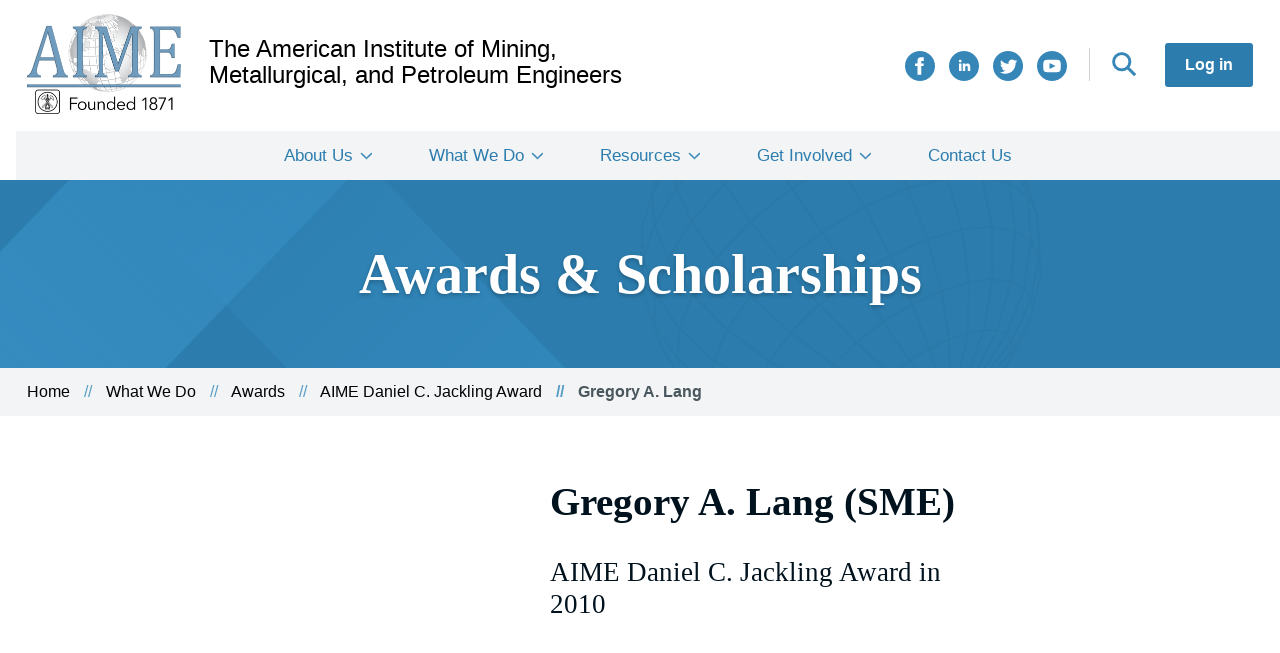

--- FILE ---
content_type: text/html; charset=UTF-8
request_url: https://aimehq.org/what-we-do/awards/aime-daniel-c-jackling-award/gregory-lang
body_size: 4976
content:
<!DOCTYPE html>
<html lang="en" dir="ltr">
  <head>
    <meta charset="utf-8" />
<link rel="canonical" href="https://aimehq.org/what-we-do/awards/aime-daniel-c-jackling-award/gregory-lang" />
<meta name="Generator" content="Drupal 10 (https://www.drupal.org)" />
<meta name="MobileOptimized" content="width" />
<meta name="HandheldFriendly" content="true" />
<meta name="viewport" content="width=device-width, initial-scale=1.0" />
<script type="application/ld+json">{
    "@context": "https://schema.org",
    "@graph": [
        {
            "@type": "Organization",
            "sameAs": "https://twitter.com/aimehq",
            "name": "The American Institute of Mining, Metallurgical, and Petroleum Engineers",
            "description": "AIME supports its four Member Societies through the conferring of awards, scholarships and special grants and, as one of the five Founder Societies of engineering.",
            "url": "https://aimehq.org/",
            "logo": {
                "@type": "ImageObject",
                "url": "https://aime.prod.fruition.net/themes/custom/aime/AIME_Logo.png"
            }
        }
    ]
}</script>
<link rel="icon" href="/core/misc/favicon.ico" type="image/vnd.microsoft.icon" />

    <title>Gregory A. Lang | The American Institute of Mining, Metallurgical, and Petroleum Engineers</title>
    <link rel="stylesheet" media="all" href="/sites/default/files/css/css_a7wiaGVoA2xJwlsesJxJ1DUnbG1AXJBtYQsIAKYuFas.css?delta=0&amp;language=en&amp;theme=aime&amp;include=eJw9zFEOAiEMRdEN4bCmN_AkNYVOWjTi6o0a5-_mfFxIZ25qO_QSc6mMlvAxe9BdKuPkoohYeUfw350RaIxUzJmr3w_ohhuePxjmHSovps4qyFfRSd8Kjik2UqyY7N_hG9OqNAc" />
<link rel="stylesheet" media="all" href="/sites/default/files/css/css_rWdypkx-dLIn8DHeR0HMoP5wSeMUulOuEsIXCkTTkws.css?delta=1&amp;language=en&amp;theme=aime&amp;include=eJw9zFEOAiEMRdEN4bCmN_AkNYVOWjTi6o0a5-_mfFxIZ25qO_QSc6mMlvAxe9BdKuPkoohYeUfw350RaIxUzJmr3w_ohhuePxjmHSovps4qyFfRSd8Kjik2UqyY7N_hG9OqNAc" />

    <script type="application/json" data-drupal-selector="drupal-settings-json">{"path":{"baseUrl":"\/","pathPrefix":"","currentPath":"node\/1881","currentPathIsAdmin":false,"isFront":false,"currentLanguage":"en"},"pluralDelimiter":"\u0003","suppressDeprecationErrors":true,"gtag":{"tagId":"","consentMode":false,"otherIds":[],"events":[],"additionalConfigInfo":[]},"ajaxPageState":{"libraries":"eJxdzV0KAjEQA-AL1e2RJNuNw8hMRzpFXE_vDyjoS0i-l0CdVSxW2CHnbtql4GVx5Ri6Mb_cDJl7XZH8dGcmhFlaDNYew2F6Z5EIMR4npMoz_veCM26_6MW5KepJbXIsDZep0UvuOenvzwfmIUFi","theme":"aime","theme_token":null},"ajaxTrustedUrl":[],"gtm":{"tagId":null,"settings":{"data_layer":"dataLayer","include_classes":false,"allowlist_classes":"google\nnonGooglePixels\nnonGoogleScripts\nnonGoogleIframes","blocklist_classes":"customScripts\ncustomPixels","include_environment":false,"environment_id":"","environment_token":""},"tagIds":["GTM-PGSWX2G"]},"user":{"uid":0,"permissionsHash":"c969246ef2f309553e5d80d1599888246e0336c713bd504baab38f5bfc015079"}}</script>
<script src="/sites/default/files/js/js_fk64RDZdE2RchkMaX1hKc93OfTsUDbyxjPQJ1QjkBqQ.js?scope=header&amp;delta=0&amp;language=en&amp;theme=aime&amp;include=eJxLzMxN1U_PyU9KzNEtLqnMycxL10nPz0_PSY0vSUzXTwcS6Hy9xKzEClTBXADUixst"></script>
<script src="/modules/contrib/google_tag/js/gtag.js?t8imvj"></script>
<script src="/modules/contrib/google_tag/js/gtm.js?t8imvj"></script>

  </head>
  <body class="path-node page-node-type-awards-scholarships-winner">
        <a href="#main-content" class="visually-hidden focusable skip-link">
      Skip to main content
    </a>
    <noscript><iframe src="https://www.googletagmanager.com/ns.html?id=GTM-PGSWX2G"
                  height="0" width="0" style="display:none;visibility:hidden"></iframe></noscript>

      <div class="dialog-off-canvas-main-canvas" data-off-canvas-main-canvas>
    <div class="aime-site layout-container">
  <header role="banner" class="aime-site__header">
      <div class = "region region-header">
    <div class = "container clearfix">
      <div id="block-aime-branding" class="block block-system block-system-branding-block">
  
    
        <a href="/" rel="home" class="site-logo">
      <img src="/themes/custom/aime/AIME_Logo.png" alt="Home" />
    </a>
        <div class="site-name">
      <a href="/" rel="home">The American Institute of Mining, Metallurgical, and Petroleum Engineers</a>
    </div>
    </div>
<div id="block-hamburgericon" class="block block-block-content block-block-content55b44c44-1f43-4594-ba43-3b4e975535f3">
  
    
      
  </div>
<nav role="navigation" aria-labelledby="block-aime-account-menu-menu" id="block-aime-account-menu" class="block block-menu navigation menu--account">
            
  <h2 class="visually-hidden" id="block-aime-account-menu-menu">User account menu</h2>
  

        
                <ul data-region="header" class="menu menu--level-1">
                    <li class="menu-item">
        <a href="/user/login" data-drupal-link-system-path="user/login">Log in</a>
              </li>
        </ul>
  


  </nav>
<nav role="navigation" aria-labelledby="block-search-menu" id="block-search" class="block block-menu navigation menu--search">
            
  <h2 class="visually-hidden" id="block-search-menu">Search</h2>
  

        
                <ul data-region="header" class="menu menu--level-1">
                    <li class="menu-item">
        <a href="/search" data-drupal-link-system-path="search">Search</a>
              </li>
        </ul>
  


  </nav>
<nav role="navigation" aria-labelledby="block-connectwithus-2-menu" id="block-connectwithus-2" class="block block-menu navigation menu--social-share-icons">
            
  <h2 class="visually-hidden" id="block-connectwithus-2-menu">Connect With Us</h2>
  

        
                <ul data-region="header" class="menu menu--level-1">
                    <li class="menu-item">
        <a href="https://www.facebook.com/AIMEHQ/" class="aime-site__facebook" target="_blank">Facebook</a>
              </li>
                <li class="menu-item">
        <a href="https://www.linkedin.com/company/american-institute-of-mining-metallurgical-and-petroleum-engineers-inc-aime/" class="aime-site__linkedin" target="_blank">LinkedIn</a>
              </li>
                <li class="menu-item">
        <a href="https://twitter.com/aimehq" class="aime-site__twitter" target="_blank">Twitter</a>
              </li>
                <li class="menu-item">
        <a href="https://www.youtube.com/user/AIMEHQ" class="aime-site__youtube" target="_blank">YouTube</a>
              </li>
        </ul>
  


  </nav>

    </div>
  </div>

  </header>

  <nav role="banner" class="aime-site__header">
      <div class="region region-primary-menu">
    <nav role="navigation" aria-labelledby="block-aime-main-menu-menu" id="block-aime-main-menu" class="block block-menu navigation menu--main">
            
  <h2 class="visually-hidden" id="block-aime-main-menu-menu">Main navigation</h2>
  

        
                <ul data-region="primary_menu" class="menu menu--level-1">
                    <li class="menu-item menu-item--expanded">
        <a href="/about-us" data-drupal-link-system-path="node/3">About Us</a>
                                  <ul class="menu">
                    <li class="menu-item">
        <a href="/about-us/governance" data-drupal-link-system-path="node/3802">Governance</a>
              </li>
                <li class="menu-item">
        <a href="/about-us/history" data-drupal-link-system-path="node/2">Our History</a>
              </li>
                <li class="menu-item">
        <a href="/about-us/annual-reports" data-drupal-link-system-path="node/2953">Annual Reports</a>
              </li>
                <li class="menu-item">
        <a href="/about-us/news" data-drupal-link-system-path="about-us/news">News</a>
              </li>
        </ul>
  
              </li>
                <li class="menu-item menu-item--expanded">
        <a href="/what-we-do" data-drupal-link-system-path="node/2929">What We Do</a>
                                  <ul class="menu">
                    <li class="menu-item">
        <a href="/what-we-do/oral-histories" data-drupal-link-system-path="what-we-do/oral-histories">Oral Histories</a>
              </li>
                <li class="menu-item">
        <a href="/what-we-do/awards" data-drupal-link-system-path="what-we-do/awards">Awards</a>
              </li>
                <li class="menu-item">
        <a href="/what-we-do/scholarships" data-drupal-link-system-path="what-we-do/scholarships">Scholarships</a>
              </li>
                <li class="menu-item">
        <a href="/what-we-do/milestone-recognition" data-drupal-link-system-path="node/3746">Milestone Recognition</a>
              </li>
                <li class="menu-item">
        <a href="/what-we-do/funding" data-drupal-link-system-path="node/2947">Funding</a>
              </li>
                <li class="menu-item">
        <a href="/what-we-do/collaborative-efforts" data-drupal-link-system-path="node/2933">Collaborative Efforts</a>
              </li>
        </ul>
  
              </li>
                <li class="menu-item menu-item--expanded">
        <a href="/resources" data-drupal-link-system-path="node/2935">Resources</a>
                                  <ul class="menu">
                    <li class="menu-item">
        <a href="/resources/digital-library" data-drupal-link-system-path="node/5">Digital Library</a>
              </li>
                <li class="menu-item">
        <a href="/resources/artifacts" data-drupal-link-system-path="node/3759">Artifacts</a>
              </li>
                <li class="menu-item">
        <a href="/resources/transformations" data-drupal-link-system-path="node/2950">Transformations</a>
              </li>
                <li class="menu-item">
        <a href="/resources/key-links-profession" data-drupal-link-system-path="node/2948">Key Links for the Profession</a>
              </li>
                <li class="menu-item">
        <a href="/resources/marketing-materials" data-drupal-link-system-path="node/2961">Marketing Materials</a>
              </li>
                <li class="menu-item">
        <a href="/trustee-resources" data-drupal-link-system-path="node/2944">For Trustees &amp; Committees</a>
              </li>
        </ul>
  
              </li>
                <li class="menu-item menu-item--expanded">
        <a href="/how-to-get-involved" data-drupal-link-system-path="node/2938">Get Involved</a>
                                  <ul class="menu">
                    <li class="menu-item">
        <a href="/how-to-get-involved/events" data-drupal-link-system-path="how-to-get-involved/events">Events</a>
              </li>
                <li class="menu-item">
        <a href="/how-to-get-involved/become-member" data-drupal-link-system-path="node/2939">Become a Member</a>
              </li>
                <li class="menu-item">
        <a href="/how-to-get-involved/become-volunteer" data-drupal-link-system-path="node/2941">Become a Volunteer</a>
              </li>
                <li class="menu-item">
        <a href="/how-to-get-involved/charitable-giving" data-drupal-link-system-path="node/2940">Charitable Giving</a>
              </li>
        </ul>
  
              </li>
                <li class="menu-item">
        <a href="/contact" data-drupal-link-system-path="webform/contact">Contact Us</a>
              </li>
        </ul>
  


  </nav>

  </div>

  </nav>

  <main role="main" class="aime-site__main" id="aime-site-main">
    <a id="main-content" tabindex="-1"></a>    <div class="aime-site__content-top">
        <div class="region region-content-top">
    <div id="block-heroblock" class="block block-aime-blocks block-hero-block">
  
    
      <section class = "hero-secondary section-pad-64">
  <div class = "container">
    <h1 class = "hero-secondary__title header-3xl header-white text-shadow">Awards & Scholarships</h1>
    <img class = "hero-secondary__globe" src = "/themes/custom/aime/images/aime-globe.svg" alt="" />
  </div>
  <div class = "hero-secondary__fade"></div>
  <div class = "hero-secondary__fade-flipped"></div>
  <div class = "hero-secondary__fade-sml"></div>
</section>

  </div>

<div class="container breadcrumb-section">
  <div id="block-aime-breadcrumbs" class="block block-system block-system-breadcrumb-block">
    
        
            <nav class="breadcrumb" role="navigation" aria-labelledby="system-breadcrumb">
    <h2 id="system-breadcrumb" class="visually-hidden">Breadcrumb</h2>
    <ol>
          <li>
                  <a href="/">Home</a>
              </li>
          <li>
                  <a href="/what-we-do">What We Do</a>
              </li>
          <li>
                  <a href="/what-we-do/awards">Awards</a>
              </li>
          <li>
                  <a href="/what-we-do/awards/aime-daniel-c-jackling-award">AIME Daniel C. Jackling Award</a>
              </li>
          <li>
                  Gregory A. Lang
              </li>
        </ol>
  </nav>

      </div>
</div>

  </div>

    </div>
    <div class="layout-content aime-site__content">
        <div class="region region-content">
    <div data-drupal-messages-fallback class="hidden"></div><div id="block-aime-content" class="block block-system block-system-main-block">
  
    
      
    
<article class="node node--type-awards-scholarships-winner node--view-mode-full">
  
<div class = "section-pad-32"></div>
<section class = "person-bio container grid-wrapper">
  <div class="person-bio__content width-5-12">
              </div>
  <div class = "person-bio__content width-7-12">
    <div class = "person-bio__content__header">
      <h2 class = "person-bio__name header-xl">
        Gregory A. Lang 
                           (SME)               </h2>

      
              <h2 class = "person-bio__award-year header-m">
          AIME Daniel C. Jackling Award in 
      <div class="field field--name-field-year field--type-integer field--label-hidden field__items">
              <div class="field__item">2010</div>
          </div>
  
        </h2>
          </div>
    
    
    
          <div class = "person-bio__bio content-wysiwyg">
        
      </div>
    
    
    
      </div>
</section>
<div class = "section-pad-32"></div>
</article>

  </div>
<div id="block-globalfooterads" class="block block-block-content block-block-content9b807517-4ccc-442b-b592-b13006fd64e2">
  
    
      
            <div class="clearfix text-formatted field field--name-body field--type-text-with-summary field--label-hidden field__item"><p>&nbsp;</p>
<p class="text-align-center" style="font-size:10px;">ADVERTISEMENT:</p>
  <script type="text/javascript" src="https://static.adzerk.net/ados.js"></script>
  <script type="text/javascript">
    var ados = ados || {};
    ados.run = ados.run || [];
    ados.run.push(function() {
      /* load placement for account: Multiview,
                            site: AIMEweb - American Institute of Mining, Metallurgical, and Petroleum Engineers -,
                            zone: AIMEweb - Leaderboard 728x90,
                            size: 728x90 - Leaderboard */
      ados_add_placement(4466, 54385, "mvLeaderboard", 4)
        .setZone(230520);
      ados_load();
    });
  </script>
  <style>
    #mvLeaderboard img {
      height: auto;
      max-width: 100%;
    }
  </style>
  <div id="mvLeaderboard" class="advertisement-section"></div>
  <script type="text/javascript" src="https://static.adzerk.net/ados.js"></script>
  <script type="text/javascript">
    var ados = ados || {};
    ados.run = ados.run || [];
    ados.run.push(function() {
      /* load placement for account: Multiview,
                            site: AIMEweb - American Institute of Mining, Metallurgical, and Petroleum Engineers -,
                            zone: AIMEweb - Leaderboard 728x90,
                            size: 728x90 - Leaderboard */
      ados_add_placement(4466, 54385, "mvLeaderboard", 4)
        .setZone(230520);
      ados_load();
    });
  </script>
  <style>
    #mvLeaderboard img {
      height: auto;
      max-width: 100%;
    }
  </style>
  <div id="mvLeaderboard" class="advertisement-section"></div>
  <script type="text/javascript" src="https://static.adzerk.net/ados.js"></script>
  <script type="text/javascript">
    var ados = ados || {};
    ados.run = ados.run || [];
    ados.run.push(function() {
      /* load placement for account: Multiview,
                            site: AIMEweb - American Institute of Mining, Metallurgical, and Petroleum Engineers -,
                            zone: AIMEweb - Leaderboard 728x90,
                            size: 728x90 - Leaderboard */
      ados_add_placement(4466, 54385, "mvLeaderboard", 4)
        .setZone(230520);
      ados_load();
    });
  </script>
  <style>
    #mvLeaderboard img {
      height: auto;
      max-width: 100%;
    }
  </style>
  <div id="mvLeaderboard" class="advertisement-section"></div>
  <script type="text/javascript" src="https://static.adzerk.net/ados.js"></script>
  <script type="text/javascript">
    var ados = ados || {};
    ados.run = ados.run || [];
    ados.run.push(function() {
      /* load placement for account: Multiview,
                            site: AIMEweb - American Institute of Mining, Metallurgical, and Petroleum Engineers -,
                            zone: AIMEweb - Leaderboard 728x90,
                            size: 728x90 - Leaderboard */
      ados_add_placement(4466, 54385, "mvLeaderboard", 4)
        .setZone(230520);
      ados_load();
    });
  </script>
  <style>
    #mvLeaderboard img {
      height: auto;
      max-width: 100%;
    }
  </style>
  <div id="mvLeaderboard" class="advertisement-section"></div>
</div>
      
  </div>

  </div>

    </div>
  </main>

      <footer role="contentinfo" class="aime-site__footer">
      
  <footer role="contentinfo" class="aime-site__footer">
        <div class="region region-footer clearfix">
    <div class = "container clearfix">
      <div class = "aime-site__footer-left">
        <div class = "region-footer__logo">
          <div id="block-aimefooterlogo" class="block block-block-content block-block-content9be6c9f5-0213-40e1-aff1-f63b8cc4cfbe">
  
    
      
            <div class="clearfix text-formatted field field--name-body field--type-text-with-summary field--label-hidden field__item"><article class="media media--type-image media--view-mode-centered-full-width">
  
      
            <div class="field field--name-field-media-image field--type-image field--label-hidden field__item">  <img loading="lazy" src="/sites/default/files/local/styles/large/local/2021-01/AIME_Logo_White_Blue.png?itok=vNAywy9p" width="480" height="315" alt="AIME Logo, White Blue " class="image-style-large">


</div>
      
  </article>
</div>
      
  </div>

        </div>
        <div class = "region-footer__contact">
          <div id="block-footeraddress" class="block block-block-content block-block-contenta4b65420-10da-40d6-934a-94fe1e6fdbaf">
  
    
      
            <div class="clearfix text-formatted field field--name-body field--type-text-with-summary field--label-hidden field__item"><p><strong>Mailing Address:</strong></p>
<p>c/o Inventures</p>
<p>2603 Camino Ramon, Suite 200</p>
<p>San Ramon, CA 94583</p>
<p>&nbsp;</p>
<p><strong>Phone Number:</strong></p>
<p>1.925.275.6626</p>
</div>
      
  </div>

        </div>
      </div>
      <nav role="navigation" aria-labelledby="block-mainnavigation-menu" id="block-mainnavigation" class="block block-menu navigation menu--main">
            
  <h2 class="visually-hidden" id="block-mainnavigation-menu">Main navigation</h2>
  

        
                <ul data-region="footer" class="menu menu--level-1">
                    <li class="menu-item menu-item--expanded">
        <a href="/about-us" data-drupal-link-system-path="node/3">About Us</a>
                                  <ul class="menu">
                    <li class="menu-item">
        <a href="/about-us/governance" data-drupal-link-system-path="node/3802">Governance</a>
              </li>
                <li class="menu-item">
        <a href="/about-us/history" data-drupal-link-system-path="node/2">Our History</a>
              </li>
                <li class="menu-item">
        <a href="/about-us/annual-reports" data-drupal-link-system-path="node/2953">Annual Reports</a>
              </li>
                <li class="menu-item">
        <a href="/about-us/news" data-drupal-link-system-path="about-us/news">News</a>
              </li>
        </ul>
  
              </li>
                <li class="menu-item menu-item--expanded">
        <a href="/what-we-do" data-drupal-link-system-path="node/2929">What We Do</a>
                                  <ul class="menu">
                    <li class="menu-item">
        <a href="/what-we-do/oral-histories" data-drupal-link-system-path="what-we-do/oral-histories">Oral Histories</a>
              </li>
                <li class="menu-item">
        <a href="/what-we-do/awards" data-drupal-link-system-path="what-we-do/awards">Awards</a>
              </li>
                <li class="menu-item">
        <a href="/what-we-do/scholarships" data-drupal-link-system-path="what-we-do/scholarships">Scholarships</a>
              </li>
                <li class="menu-item">
        <a href="/what-we-do/milestone-recognition" data-drupal-link-system-path="node/3746">Milestone Recognition</a>
              </li>
                <li class="menu-item">
        <a href="/what-we-do/funding" data-drupal-link-system-path="node/2947">Funding</a>
              </li>
                <li class="menu-item">
        <a href="/what-we-do/collaborative-efforts" data-drupal-link-system-path="node/2933">Collaborative Efforts</a>
              </li>
        </ul>
  
              </li>
                <li class="menu-item menu-item--expanded">
        <a href="/resources" data-drupal-link-system-path="node/2935">Resources</a>
                                  <ul class="menu">
                    <li class="menu-item">
        <a href="/resources/digital-library" data-drupal-link-system-path="node/5">Digital Library</a>
              </li>
                <li class="menu-item">
        <a href="/resources/artifacts" data-drupal-link-system-path="node/3759">Artifacts</a>
              </li>
                <li class="menu-item">
        <a href="/resources/transformations" data-drupal-link-system-path="node/2950">Transformations</a>
              </li>
                <li class="menu-item">
        <a href="/resources/key-links-profession" data-drupal-link-system-path="node/2948">Key Links for the Profession</a>
              </li>
                <li class="menu-item">
        <a href="/resources/marketing-materials" data-drupal-link-system-path="node/2961">Marketing Materials</a>
              </li>
                <li class="menu-item">
        <a href="/trustee-resources" data-drupal-link-system-path="node/2944">For Trustees &amp; Committees</a>
              </li>
        </ul>
  
              </li>
                <li class="menu-item menu-item--expanded">
        <a href="/how-to-get-involved" data-drupal-link-system-path="node/2938">Get Involved</a>
                                  <ul class="menu">
                    <li class="menu-item">
        <a href="/how-to-get-involved/events" data-drupal-link-system-path="how-to-get-involved/events">Events</a>
              </li>
                <li class="menu-item">
        <a href="/how-to-get-involved/become-member" data-drupal-link-system-path="node/2939">Become a Member</a>
              </li>
                <li class="menu-item">
        <a href="/how-to-get-involved/become-volunteer" data-drupal-link-system-path="node/2941">Become a Volunteer</a>
              </li>
                <li class="menu-item">
        <a href="/how-to-get-involved/charitable-giving" data-drupal-link-system-path="node/2940">Charitable Giving</a>
              </li>
        </ul>
  
              </li>
                <li class="menu-item">
        <a href="/contact" data-drupal-link-system-path="webform/contact">Contact Us</a>
              </li>
        </ul>
  


  </nav>

    </div>
      <div class = "subfooter">
        <div class = "container clearfix">
          <div class="aime-site___footer_copyright">
            <div id="block-footercopyright" class="block block-block-content block-block-content9b5f9def-88e3-4b5a-a3bd-ebd70f02b244">
  
    
      
            <div class="clearfix text-formatted field field--name-body field--type-text-with-summary field--label-hidden field__item"><p>©2021 The American Institute of Mining, Metallurgical and Petroleum Engineers. All rights reserved.</p>
</div>
      
  </div>

          </div>
          <nav role="navigation" aria-labelledby="block-connectwithus-menu" id="block-connectwithus" class="block block-menu navigation menu--social-share-icons">
      
  <h2 id="block-connectwithus-menu">Connect With Us</h2>
  

        
                <ul data-region="footer" class="menu menu--level-1">
                    <li class="menu-item">
        <a href="https://www.facebook.com/AIMEHQ/" class="aime-site__facebook" target="_blank">Facebook</a>
              </li>
                <li class="menu-item">
        <a href="https://www.linkedin.com/company/american-institute-of-mining-metallurgical-and-petroleum-engineers-inc-aime/" class="aime-site__linkedin" target="_blank">LinkedIn</a>
              </li>
                <li class="menu-item">
        <a href="https://twitter.com/aimehq" class="aime-site__twitter" target="_blank">Twitter</a>
              </li>
                <li class="menu-item">
        <a href="https://www.youtube.com/user/AIMEHQ" class="aime-site__youtube" target="_blank">YouTube</a>
              </li>
        </ul>
  


  </nav>

        </div>
      </div>
  </div>
</footer>

    </footer>
  
</div>
  </div>

    
    <script src="/sites/default/files/js/js_0AxzPiDJzF9oC6k3eojT74DWNje6EE9jl4ad_Qxg9EE.js?scope=footer&amp;delta=0&amp;language=en&amp;theme=aime&amp;include=eJxLzMxN1U_PyU9KzNEtLqnMycxL10nPz0_PSY0vSUzXTwcS6Hy9xKzEClTBXADUixst"></script>

  </body>
</html>


--- FILE ---
content_type: application/javascript; charset=utf-8
request_url: https://e-4466.adzerk.net/ados?t=1769913017212&request=%7B%22Placements%22%3A%5B%7B%22A%22%3A4466%2C%22S%22%3A54385%2C%22D%22%3A%22mvLeaderboard%22%2C%22AT%22%3A4%2C%22Z%22%3A%5B230520%5D%7D%5D%2C%22Keywords%22%3A%22undefined%22%2C%22Referrer%22%3A%22%22%2C%22IsAsync%22%3Atrue%7D
body_size: 1101
content:
var html__17230 = '\x3ca\x20href\x3d\x22https\x3a\x2f\x2fe\x2d4466\x2eadzerk\x2enet\x2fr\x3fe\[base64]\x26s\x3dEfPAcpg52MdIufDnB_Aysj_ja3w\x22\x20rel\x3d\x22nofollow\x22\x20target\x3d\x22_blank\x22\x20title\x3d\x22\x22\x3e\x3cimg\x20src\x3d\x22https\x3a\x2f\x2fs\x2ezkcdn\x2enet\x2fAdvertisers\x2fc9cd1ecc53d441e4b41c021533fe2e55\x2ejpg\x22\x20title\x3d\x22\x22\x20alt\x3d\x22\x22\x20border\x3d\x220\x22\x20width\x3d\x22728\x22\x20height\x3d\x2290\x22\x3e\x3c\x2fa\x3e';
var html_command__40755 = function() { azHtmlLoad('mvLeaderboard', html__17230); };
var pixel__85830 = 'https\x3a\x2f\x2fe\x2d4466\x2eadzerk\x2enet\x2fi\x2egif\x3fe\[base64]\x26s\x3dbV1qbJOk_\x2dZtGh1VjLqBpgiTPJE';
var pixel_command__11297 = function() { ados_writePixel('mvLeaderboard', pixel__85830); };
setTimeout(function() {
  azLoad('mvLeaderboard', html_command__40755);
  azLoad('mvLeaderboard', pixel_command__11297);
}, 100);

--- FILE ---
content_type: image/svg+xml
request_url: https://aimehq.org/themes/custom/aime/images/icon-twitter.svg
body_size: 821
content:
<svg width="30" height="30" viewBox="0 0 30 30" fill="none" xmlns="http://www.w3.org/2000/svg">
<path d="M15 0C6.71625 0 0 6.71625 0 15C0 23.2838 6.71625 30 15 30C23.2838 30 30 23.2838 30 15C30 6.71625 23.2838 0 15 0ZM22.5825 12.0563C22.8113 17.1063 19.045 22.7362 12.3775 22.7362C10.35 22.7362 8.46375 22.1413 6.875 21.1225C8.78 21.3475 10.6812 20.8175 12.19 19.6362C10.62 19.6075 9.29375 18.5688 8.835 17.1425C9.39875 17.25 9.95375 17.2188 10.4575 17.0812C8.73125 16.7337 7.53875 15.1788 7.5775 13.515C8.0625 13.7838 8.615 13.945 9.20375 13.9637C7.605 12.895 7.1525 10.7837 8.0925 9.17C9.8625 11.3425 12.5087 12.7712 15.4925 12.9212C14.9688 10.6762 16.6725 8.5125 18.9912 8.5125C20.0225 8.5125 20.9562 8.94875 21.6112 9.64625C22.4287 9.48625 23.1988 9.18625 23.8913 8.775C23.6225 9.61375 23.0538 10.3162 22.3125 10.7613C23.0387 10.6737 23.7313 10.4812 24.3738 10.195C23.8938 10.9175 23.2862 11.55 22.5825 12.0563Z" fill="#3687B8"/>
</svg>


--- FILE ---
content_type: application/javascript; charset=utf-8
request_url: https://e-4466.adzerk.net/ados?t=1769913017187&request=%7B%22Placements%22%3A%5B%7B%22A%22%3A4466%2C%22S%22%3A54385%2C%22D%22%3A%22mvLeaderboard%22%2C%22AT%22%3A4%2C%22Z%22%3A%5B230520%5D%7D%5D%2C%22Keywords%22%3A%22undefined%22%2C%22Referrer%22%3A%22%22%2C%22IsAsync%22%3Atrue%7D
body_size: 1100
content:
var html__76252 = '\x3ca\x20href\x3d\x22https\x3a\x2f\x2fe\x2d4466\x2eadzerk\x2enet\x2fr\x3fe\[base64]\x26s\x3dLim9eBzL2fHHzsLA5dSyhW3_rPg\x22\x20rel\x3d\x22nofollow\x22\x20target\x3d\x22_blank\x22\x20title\x3d\x22\x22\x3e\x3cimg\x20src\x3d\x22https\x3a\x2f\x2fs\x2ezkcdn\x2enet\x2fAdvertisers\x2fc9cd1ecc53d441e4b41c021533fe2e55\x2ejpg\x22\x20title\x3d\x22\x22\x20alt\x3d\x22\x22\x20border\x3d\x220\x22\x20width\x3d\x22728\x22\x20height\x3d\x2290\x22\x3e\x3c\x2fa\x3e';
var html_command__31624 = function() { azHtmlLoad('mvLeaderboard', html__76252); };
var pixel__34541 = 'https\x3a\x2f\x2fe\x2d4466\x2eadzerk\x2enet\x2fi\x2egif\x3fe\[base64]\x26s\x3d04e290p2fzex_QcsdO9zg5HbY6I';
var pixel_command__76015 = function() { ados_writePixel('mvLeaderboard', pixel__34541); };
setTimeout(function() {
  azLoad('mvLeaderboard', html_command__31624);
  azLoad('mvLeaderboard', pixel_command__76015);
}, 100);

--- FILE ---
content_type: application/javascript; charset=utf-8
request_url: https://e-4466.adzerk.net/ados?t=1769913017190&request=%7B%22Placements%22%3A%5B%7B%22A%22%3A4466%2C%22S%22%3A54385%2C%22D%22%3A%22mvLeaderboard%22%2C%22AT%22%3A4%2C%22Z%22%3A%5B230520%5D%7D%5D%2C%22Keywords%22%3A%22undefined%22%2C%22Referrer%22%3A%22%22%2C%22IsAsync%22%3Atrue%7D
body_size: 1101
content:
var html__78836 = '\x3ca\x20href\x3d\x22https\x3a\x2f\x2fe\x2d4466\x2eadzerk\x2enet\x2fr\x3fe\[base64]\x26s\x3d3NWkyne5flGzTbO9ESIz5PpIO54\x22\x20rel\x3d\x22nofollow\x22\x20target\x3d\x22_blank\x22\x20title\x3d\x22\x22\x3e\x3cimg\x20src\x3d\x22https\x3a\x2f\x2fs\x2ezkcdn\x2enet\x2fAdvertisers\x2fc9cd1ecc53d441e4b41c021533fe2e55\x2ejpg\x22\x20title\x3d\x22\x22\x20alt\x3d\x22\x22\x20border\x3d\x220\x22\x20width\x3d\x22728\x22\x20height\x3d\x2290\x22\x3e\x3c\x2fa\x3e';
var html_command__29493 = function() { azHtmlLoad('mvLeaderboard', html__78836); };
var pixel__76738 = 'https\x3a\x2f\x2fe\x2d4466\x2eadzerk\x2enet\x2fi\x2egif\x3fe\[base64]\x26s\x3dMRUe7DJsAr6_JUjfXe7OZ1vsUMs';
var pixel_command__37699 = function() { ados_writePixel('mvLeaderboard', pixel__76738); };
setTimeout(function() {
  azLoad('mvLeaderboard', html_command__29493);
  azLoad('mvLeaderboard', pixel_command__37699);
}, 100);

--- FILE ---
content_type: application/javascript; charset=utf-8
request_url: https://e-4466.adzerk.net/ados?t=1769913017208&request=%7B%22Placements%22%3A%5B%7B%22A%22%3A4466%2C%22S%22%3A54385%2C%22D%22%3A%22mvLeaderboard%22%2C%22AT%22%3A4%2C%22Z%22%3A%5B230520%5D%7D%5D%2C%22Keywords%22%3A%22undefined%22%2C%22Referrer%22%3A%22%22%2C%22IsAsync%22%3Atrue%7D
body_size: 1107
content:
var html__85465 = '\x3ca\x20href\x3d\x22https\x3a\x2f\x2fe\x2d4466\x2eadzerk\x2enet\x2fr\x3fe\[base64]\x26s\x3dUqZNWNvR1xnADBm6MGLWWfrRRWM\x22\x20rel\x3d\x22nofollow\x22\x20target\x3d\x22_blank\x22\x20title\x3d\x22\x22\x3e\x3cimg\x20src\x3d\x22https\x3a\x2f\x2fs\x2ezkcdn\x2enet\x2fAdvertisers\x2fc9cd1ecc53d441e4b41c021533fe2e55\x2ejpg\x22\x20title\x3d\x22\x22\x20alt\x3d\x22\x22\x20border\x3d\x220\x22\x20width\x3d\x22728\x22\x20height\x3d\x2290\x22\x3e\x3c\x2fa\x3e';
var html_command__77827 = function() { azHtmlLoad('mvLeaderboard', html__85465); };
var pixel__39393 = 'https\x3a\x2f\x2fe\x2d4466\x2eadzerk\x2enet\x2fi\x2egif\x3fe\[base64]\x26s\x3dGH2qFeMK\x2dK3ChxwFw6nLa5fA3iQ';
var pixel_command__37258 = function() { ados_writePixel('mvLeaderboard', pixel__39393); };
setTimeout(function() {
  azLoad('mvLeaderboard', html_command__77827);
  azLoad('mvLeaderboard', pixel_command__37258);
}, 100);